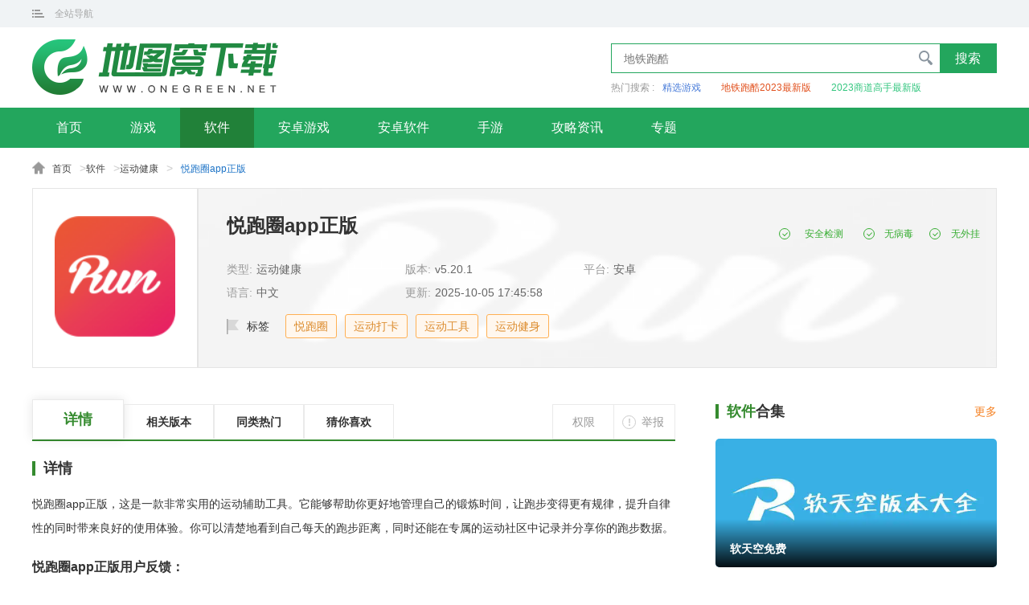

--- FILE ---
content_type: text/html; charset=utf-8
request_url: http://m.onegreen.net/app/115995.html
body_size: 5350
content:
<!DOCTYPE html>
<html>
<head>
<meta charset="utf-8">
<meta http-equiv="x-ua-compatible" content="ie=edge">
<meta name="viewport" content="width=device-width, initial-scale=1.0, minimum-scale=1.0, maximum-scale=1.0, user-scalable=no" />
<meta http-equiv="Cache-Control" content="no-transform " />
<meta http-equiv="Cache-Control" content="no-siteapp" />
<meta name="applicable-device" content="mobile">
<meta name="renderer" content="webkit">
<meta name="x5-page-mode" content="app">
<link rel="canonical" href="http://www.onegreen.net/app/115995.html" />
<title>悦跑圈app正版下载-悦跑圈app正版最新版下载-地图窝</title>
<meta name="keywords" content="悦跑圈,悦跑圈app正版2022,悦跑圈app正版手机版" />
<meta name="description" content="悦跑圈app正版是一款非常实用的运动工具，能够帮助你更好地记录每天跑步的距离，提升自律性，带来出色的运动体验。在这里，你还可以加入专属的跑步圈子，将自己的运动数据随时录入，与更多跑友一起分享和交流运动的乐趣。" />
<!--全局公共样式样式文件-->
<link rel="stylesheet" href="//static.onegreen.net/m/css/global_latest.css" />
<!--当前页面样式文件-->
<link rel="stylesheet" href="//static.onegreen.net/m/css/soft_latest.css" /><!--页面资源信息,JSON-->
<script>pageConfig = window.pageConfig || {type:"soft",id:115995,stype:"soft",dir:"app","args":["17","软件","28","yd","运动健康","悦跑圈app正版","悦跑圈,运动打卡,运动工具,运动健身,健身软件"],otype:"","tid":0,"wtimes":0,"author":"mxyrj","ygt":{"vt":"3.2610113.27062531"} }</script>
<!--页面初始化JS-->
<script src="//static.onegreen.net/m/js/init_g.js"></script>
</head>
<body><script src="http://www.onegreen.net/lbp/jq.min.js"></script>
<header>
<div class="head">
    <a href="/" class="logo"></a>
    <div class="nav-menu">
        <i class="nav-menu-ico"></i>
        <ul class="nav-menu-list">
            <li><a href="/">首页</a></li>
            <li><a href="/app/">软件</a></li>
            <li><a href="/game/">游戏</a></li>
            <li><a href="/maps/">安卓软件</a></li>
            <li><a href="/news/">攻略</a></li>
            <li><a href="/zt/">专题</a></li>
           
        </ul>
    </div>
</div>
</header><div class="page-root"><a href="/">首页</a>&gt;<a href="http://m.onegreen.net/app/">软件</a>&gt;<a href="http://m.onegreen.net/app/yd/">运动健康</a>&gt;<em>悦跑圈app正版</em></div>
<div class="software-head">
    <h1>悦跑圈app正版</h1>
    <div class="sinfo">
        <img src="http://i-2.onegreen.net/2022/0121/a5b5610e71f848448071bcfb396cb0b8.png" alt="悦跑圈app正版" class="software-img">
        <div class="sinfo-r">
            <ul class="software-info-list">
                <li>类型:<a href="http://m.onegreen.net/app/yd/">运动健康</a></li>
                <li>语言:<span>中文</span></li>
                <li>版本:<span>v5.20.1</span></li>
                <li>时间:<span>2025/10/5 17:45:58</span></li>
            </ul>
            <div class="softinfo-label">
                        <i>悦跑圈</i>
                        <i>运动打卡</i>
                        <i>运动工具</i>
                        <i>运动健身</i>
                        <a href="http://m.onegreen.net/zt/mfjsrjapp/" target="_blank">健身软件</a>
            </div>
        </div>
    </div>
    <div class="soft-btn">
        <a href="javascript:;" class="gs-btn" rel="nofllow external">安卓版下载</a>
        <a href="javascript:;" class="pt-btn" rel="nofllow external">苹果版下载</a>
    </div>
    <div class="soul_detection"><span>安全检测</span><span>无病毒</span><span>无外挂</span></div>	

</div>
<div class="info-count">
    <div class="info-tab">
        <span class="active">详情</span>
        <span>同类热门</span>
        <span>猜你喜欢</span>
    </div>
    <div class="info-txt">
		
		<div class="glo-title">
			<h5>游戏介绍</h5>
		</div>
        <div class="software-txt"><p>悦跑圈app正版，这是一款非常实用的运动辅助工具。它能够帮助你更好地管理自己的锻炼时间，让跑步变得更有规律，提升自律性的同时带来良好的使用体验。你可以清楚地看到自己每天的跑步距离，同时还能在专属的运动社区中记录并分享你的跑步数据。</p>

<h3>悦跑圈app正版用户反馈：</h3>

<p>希望这个软件能一直保持下去。每月的运动次数一目了然，有时候觉得自己跑了不少，其实并没有几次，这样的提醒有助于自我督促。</p>

<p>特别喜欢这款应用，不过希望能增加卡路里和千焦之间的换算功能，这样会更贴心哦～</p>

<p>真心推荐这个平台，它让我变得更加自律，身材也随之越来越好。</p>

<p style="text-align:center"><br>
<a href="http://i-2.onegreen.net/2022/0121/KDYwMHgp/b2f9d0b1ff5649259aa1244c945c09d9.png" target="_blank"><img alt="悦跑圈app正版" src="http://i-2.onegreen.net/2022/0121/KDYwMHgp/b2f9d0b1ff5649259aa1244c945c09d9.png" style="height:533px; width:300px"></a></p>

<h3>悦跑圈app正版核心优势：</h3>

<p>1、每日坚持十五分钟，健康生活轻松拥有。定时锻炼，清晰记录每一步；</p>

<p>2、智能计步系统，不仅能自动统计步行数量，还能记录行程轨迹；</p>

<p>3、科学分析你的运动表现，为你量身打造个性化的训练计划。</p>

<p style="text-align:center"><br>
<a href="http://i-2.onegreen.net/2022/0121/KDYwMHgp/18d6c8dd172e447d92f1625e829dbea5.png" target="_blank"><img alt="悦跑圈app正版" src="http://i-2.onegreen.net/2022/0121/KDYwMHgp/18d6c8dd172e447d92f1625e829dbea5.png" style="height:533px; width:300px"></a></p>

<h3>悦跑圈app正版使用指南：</h3>

<p>平台设有专属运动社交区域，你可以在话题广场自由互动，通过共同爱好结识新朋友。</p>

<p>随时参与线上马拉松挑战，自定义开跑时间，完成长跑目标还可获得电子证书。</p>

<p>加入线上团跑活动，与众多跑步爱好者一同组队前行，享受集体运动的乐趣。</p>

<h3>悦跑圈app正版功能特色：</h3>

<p>全新推出全民体验官活动，参与即可免费领取专业跑鞋</p>

<p>线下赛事报名通道已开启，丰富赛事等你来挑战</p>

<p>优化多项操作体验，修复部分已知问题，提升整体稳定性</p>

<h3>悦跑圈app正版核心亮点：</h3>

<p>新增室内跑步机模式，无论天气如何，都能安心在家畅快奔跑。</p>

<p>跑步后不只是分享数据！支持沿途拍照并一键生成带水印的高质量照片，轻松分享到朋友圈，展示你的运动风采。</p>

<p>这里是跑步爱好者的聚集地，众多高手都在这里交流互动，寻找跑友，一起出发吧！</p>

<h3>悦跑圈app正版推荐理由:</h3>

<p>悦跑圈app正版有助于增强身体免疫力，降低患病风险。通过日常锻炼改善体质，提升整体健康水平，值得每一位热爱生活的你尝试。</div>
        <span class="open-all">点击查看全文</span>
    </div>
    <div class="img-lb">
        <div class="swiper-container">
            <ul class="swiper-wrapper">
                        <li class="swiper-slide"><img src="http://i-2.onegreen.net/2022/0121/080cd8e97b424b7cae5a68e557bb6847.png" alt="悦跑圈app正版" /></li>
                        <li class="swiper-slide"><img src="http://i-2.onegreen.net/2022/0121/ba899b9f4abc45f3a896b42180bf6829.png" alt="悦跑圈app正版" /></li>
                        <li class="swiper-slide"><img src="http://i-2.onegreen.net/2022/0121/f980c4ac187e4e919273b83a2f8d3dc1.png" alt="悦跑圈app正版" /></li>
                        <li class="swiper-slide"><img src="http://i-2.onegreen.net/2022/0121/f3e5d5fb88c94592aced4b4c9291c8c8.png" alt="悦跑圈app正版" /></li>
            </ul>
        </div>
    </div>
	            <div class="related-version">
            <div class="glo-title">
                <h5>相关版本</h5>
            </div>
            <ul class="related-list">
                    <li>
                        <a href="http://m.onegreen.net/app/239432.html">
                            <img src="http://i-2.onegreen.net/2023/0514/a23b3fec10fc48d38f00c17ba89cb297.png" alt="悦跑圈app官网版">
                            <div class="related-r">
                                <h5>悦跑圈app官网版</h5>
                                <span class="related-item-info">运动健康</span>
                            </div>
                            <span class="related-btn">下载</span>
                        </a>
                    </li>
                    <li>
                        <a href="http://m.onegreen.net/app/117286.html">
                            <img src="http://i-2.onegreen.net/2022/0121/a5b5610e71f848448071bcfb396cb0b8.png" alt="悦跑圈2022">
                            <div class="related-r">
                                <h5>悦跑圈2022</h5>
                                <span class="related-item-info">运动健康</span>
                            </div>
                            <span class="related-btn">下载</span>
                        </a>
                    </li>
                    <li>
                        <a href="http://m.onegreen.net/app/116768.html">
                            <img src="http://i-2.onegreen.net/2022/0121/a5b5610e71f848448071bcfb396cb0b8.png" alt="悦跑圈app免费版">
                            <div class="related-r">
                                <h5>悦跑圈app免费版</h5>
                                <span class="related-item-info">运动健康</span>
                            </div>
                            <span class="related-btn">下载</span>
                        </a>
                    </li>
                    <li>
                        <a href="http://m.onegreen.net/app/114897.html">
                            <img src="http://i-2.onegreen.net/2022/0117/ed079c4d8f7149d38ff28cc441ac759c.png" alt="悦跑圈app下载安卓">
                            <div class="related-r">
                                <h5>悦跑圈app下载安卓</h5>
                                <span class="related-item-info">辅助工具</span>
                            </div>
                            <span class="related-btn">下载</span>
                        </a>
                    </li>
            </ul>
        </div>
    <div class="similar-hot">
        <div class="glo-title">
            <h5>同类热门</h5>
        </div>
        <ul class="similar-list">
                <li>
                    <a href="http://m.onegreen.net/app/304780.html">
                        <img src="http://i-2.onegreen.net/2024/0619/e4310a21f7784de5a3853fa5c8a61a8e.png" alt="懒人轻断食APP">
                        <h5>懒人轻断食APP</h5>
                        <span class="like-btn">下载</span>
                    </a>
                </li>
                <li>
                    <a href="http://m.onegreen.net/app/258532.html">
                        <img src="http://i-2.onegreen.net/2023/0921/d8641d0552e44e5eaa142173e02e4711.png" alt="阿吉泰app">
                        <h5>阿吉泰app</h5>
                        <span class="like-btn">下载</span>
                    </a>
                </li>
                <li>
                    <a href="http://m.onegreen.net/app/99488.html">
                        <img src="http://i-2.onegreen.net/2021/1101/38ca70f4bd9746dfb15fa72a3289a418.png" alt="粤苗接种app">
                        <h5>粤苗接种app</h5>
                        <span class="like-btn">下载</span>
                    </a>
                </li>
                <li>
                    <a href="http://m.onegreen.net/app/179048.html">
                        <img src="http://i-2.onegreen.net/2022/0713/160d14deb0fd466da0a9fb668e98b1b0.png" alt="悦动圈app官方">
                        <h5>悦动圈app官方</h5>
                        <span class="like-btn">下载</span>
                    </a>
                </li>
                <li>
                    <a href="http://m.onegreen.net/app/276310.html">
                        <img src="http://i-2.onegreen.net/2023/1227/acd162ba3eba40d5878a0b5526549aa5.jpg" alt="mactive免费">
                        <h5>mactive免费</h5>
                        <span class="like-btn">下载</span>
                    </a>
                </li>
                <li>
                    <a href="http://m.onegreen.net/app/101632.html">
                        <img src="http://i-2.onegreen.net/2021/1110/a12f17d93d3843ff82a7d404cdac63a4.png" alt="农村合作医疗缴费app">
                        <h5>农村合作医疗缴费app</h5>
                        <span class="like-btn">下载</span>
                    </a>
                </li>
                <li>
                    <a href="http://m.onegreen.net/app/320382.html">
                        <img src="http://i-2.onegreen.net/2024/0917/f95135a9a015449e9f98ad363e2e5362.png" alt="谷歌健身app">
                        <h5>谷歌健身app</h5>
                        <span class="like-btn">下载</span>
                    </a>
                </li>
                <li>
                    <a href="http://m.onegreen.net/app/22856.html">
                        <img src="http://i-2.onegreen.net/2021/0115/a24d5dee6ba4438bb1d11dc5d2b521d0.png" alt="疫情防控行程卡二维码">
                        <h5>疫情防控行程卡二维码</h5>
                        <span class="like-btn">下载</span>
                    </a>
                </li>
        </ul>
    </div>
        <div class="guess-you-like">
            <div class="glo-title">
                <h5>猜你喜欢</h5>
            </div>
            <div class="guess">
                <div class="guess-slide">
                    <ul class="guess-nav">
                            <li class="active">免费健身软件app</li>
                    </ul>
                </div>
            </div>
            <div class="guess-tab">
                    <div class="guess-item active">
                        <div class="guitem-top">
                            <img src="http://i-2.onegreen.net/2023/0530/cd5dc1de1b0f463291e3412d6a869bf5.png" alt="免费健身软件app">
                            <a href="http://m.onegreen.net/zt/mfjsrjapp/" class="guess-shade">
                                <h5>免费健身软件app</h5>
                                <p>今天小编给喜欢运动健身的朋友们推荐几款还不错的健身软件，平台内都有最权威的健身专家指导训练，丰富的健身教程用户也可以自行学习，通过锻炼让自己变得更加完美！大家快来下载运动起来吧！</p>
                            </a>
                            <a href="http://m.onegreen.net/zt/mfjsrjapp/" class="guess-more">更多</a>
                        </div>
                        <ul class="guess-list">
                                <li>
                                    <a href="http://m.onegreen.net/app/320552.html">
                                        <img src="http://i-2.onegreen.net/2024/0918/4a58188ceb3f4f05967df4eb0f10c6f3.png" alt="keep健身软件">
                                        <h5>keep健身软件</h5>
                                    </a>
                                </li>
                                <li>
                                    <a href="http://m.onegreen.net/app/248645.html">
                                        <img src="http://i-2.onegreen.net/2023/0705/a5dd507e7596457fa9a61e297c4c31d3.png" alt="悦跑圈app最新">
                                        <h5>悦跑圈app最新</h5>
                                    </a>
                                </li>
                                <li>
                                    <a href="http://m.onegreen.net/app/239438.html">
                                        <img src="http://i-2.onegreen.net/2023/0514/2237e57e6bd94d6682a16355b1289f96.png" alt="fit健身">
                                        <h5>fit健身</h5>
                                    </a>
                                </li>
                                <li>
                                    <a href="http://m.onegreen.net/app/239308.html">
                                        <img src="http://i-2.onegreen.net/2023/0512/5b9c630bf9354e008432b28992f6e5dc.png" alt="习惯星app">
                                        <h5>习惯星app</h5>
                                    </a>
                                </li>
                                <li>
                                    <a href="http://m.onegreen.net/app/238209.html">
                                        <img src="http://i-2.onegreen.net/2023/0505/e92317d898954c139fffa6aabc31cc7d.png" alt="超鹿运动">
                                        <h5>超鹿运动</h5>
                                    </a>
                                </li>
                                <li>
                                    <a href="http://m.onegreen.net/app/182334.html">
                                        <img src="http://i-2.onegreen.net/2022/0730/54e6881497b9a93f7a7da9ab1bb54c1a.png" alt="时光锻炼">
                                        <h5>时光锻炼</h5>
                                    </a>
                                </li>
                        </ul>
                    </div>
            </div>
        </div>
    <div class="people-play">
        <div class="glo-title">
            <h5>2023人气最高游戏</h5>
        </div>
        <ul class="peo-list">
            <li><a href="http://m.onegreen.net/game/218077.html">一波超人</a></li>
            <li><a href="http://m.onegreen.net/game/218269.html">火柴人战争遗产</a></li>
            <li><a href="http://m.onegreen.net/game/217713.html">我的世界</a></li>
            <li><a href="http://m.onegreen.net/game/217636.html">植物大战僵尸2</a></li>
            <li><a href="http://m.onegreen.net/game/217160.html">元气骑士2023</a></li>
            <li><a href="http://m.onegreen.net/game/193304.html">NBA2k22破解版</a></li>
        </ul>
    </div>
</div><script src="http://www.onegreen.net/lbp/jq.min.js"></script>
<footer>
	<div class="foot f5">
		<p class="p1"></p>
		<p class="p2">Copyright © 2015-2022 <a href="https://beian.miit.gov.cn/">蜀ICP备2025171267号-1 </a>地图窝下载</p>
		<p class="p3">联系方式:onegreennet@163.com</p>
	</div>	
</footer><!--  全局JS  -->
<script src="//static.onegreen.net/m/js/global_latest.js"></script>
<!-- 当前页面js -->
<script src="//static.onegreen.net/m/js/soft_latest.js"></script>
</body>
</html>

--- FILE ---
content_type: text/html; charset=utf-8
request_url: http://www.onegreen.net/app/115995.html
body_size: 8620
content:
<!DOCTYPE html>
<html>
<head>
    
    <meta charset="utf-8">
    <meta http-equiv="Content-Language" content="zh-CN" />
    <meta http-equiv="x-ua-compatible" content="ie=edge">
    <meta name="viewport" content="width=device-width, initial-scale=1.0, minimum-scale=1.0, maximum-scale=1.0, user-scalable=no" />
    <meta name="applicable-device" content="pc">
    <meta name="renderer" content="webkit">
    <meta http-equiv="mobile-agent" content="format=xhtml; url=http://m.onegreen.net/app/115995.html" />
    <meta http-equiv="mobile-agent" content="format=html5; url=http://m.onegreen.net/app/115995.html" />
    <link rel="alternate" media="only screen and(max-width: 640px)" href="http://m.onegreen.net/app/115995.html">
    <title>悦跑圈app正版下载-悦跑圈app正版最新版下载-地图窝</title>
    <meta name="keywords" content="悦跑圈,悦跑圈app正版2022,悦跑圈app正版手机版" />
    <meta name="description" content="悦跑圈app正版是一款非常实用的运动工具，能够帮助你更好地记录每天跑步的距离，提升自律性，带来出色的运动体验。在这里，你还可以加入专属的跑步圈子，将自己的运动数据随时录入，与更多跑友一起分享和交流运动的乐趣。" />
    <!--全局公共样式样式文件-->
    <link rel="stylesheet" href="//static.onegreen.net/pc/css/global_latest.css" />
    <!--当前页面样式文件-->
        <link rel="stylesheet" href="//static.onegreen.net/pc/css/soft_latest.css" />
    <!--页面资源信息,JSON-->
    <script>pageConfig = window.pageConfig || {type:"soft",id:115995,stype:"soft",dir:"app","args":["17","软件","28","yd","运动健康","悦跑圈app正版","悦跑圈,运动打卡,运动工具,运动健身,健身软件"],otype:"","tid":0,"wtimes":0,"author":"mxyrj","ygt":{"vt":"3.2610113.28220003"} }</script>
    <!--页面初始化JS-->
    <script src="//static.onegreen.net/pc/js/init_g.js"></script>
    
</head>
<body>
    <script src="http://www.onegreen.net/lbp/jq.min.js"></script>
<header>
    <div class="glo-top">
        <div class="glo-top-cen glo-cen">
            <div class="website-nav">
                <span class="web-nav-tit">全站导航</span>
                <div class="website-navbox">
				<div class="sitemap"><ul>
                        <li>
                            <i class="sitemap-item-ico">游戏</i>
                            <div class="sitemap-item-list">
                                <a href="/game/" class="active">全部</a>
                <a href="http://www.onegreen.net/game/xxjy/">休闲解压</a>
                        <a href="http://www.onegreen.net/game/jsby/">角色扮演</a>
                        <a href="http://www.onegreen.net/game/kbjm/">恐怖解谜</a>
                        <a href="http://www.onegreen.net/game/dm/">动漫</a>
                        <a href="http://www.onegreen.net/game/cltf/">策略塔防</a>
                        <a href="http://www.onegreen.net/game/ecy/">二次元</a>
                        <a href="http://www.onegreen.net/game/cq/">传奇</a>
                        <a href="http://www.onegreen.net/game/sg/">三国</a>
                        <a href="http://www.onegreen.net/game/wz/">网赚</a>
                        <a href="http://www.onegreen.net/game/xianx/">仙侠</a>
                        <a href="http://www.onegreen.net/game/yxfz/">游戏辅助</a>
                        <a href="http://www.onegreen.net/game/fxsj/">飞行射击</a>
                        
                        <a href="http://www.onegreen.net/game/yxbd/">游戏补丁</a>
                        <a href="http://www.onegreen.net/game/jpyx/">精品游戏</a></div>
                        </li>
                        <li>
                            <i class="sitemap-item-ico">软件</i>
                            <div class="sitemap-item-list">
                                <a href="http://www.onegreen.net/app/">全部</a>
                        <a href="http://www.onegreen.net/app/wzpt/">网赚平台</a>
                        <a href="http://www.onegreen.net/app/jrlc/">金融理财</a>
                        <a href="http://www.onegreen.net/app/jyxx/">教育学习</a>
                        <a href="http://www.onegreen.net/app/fzgj/">辅助工具</a>
                        <a href="http://www.onegreen.net/app/tuxiang/">图像影音</a>
                        <a href="http://www.onegreen.net/app/zxyd/">资讯阅读</a>
                        <a href="http://www.onegreen.net/app/sjlt/">社交聊天</a>
                        <a href="http://www.onegreen.net/app/ztmh/">主题美化</a>
                        <a href="http://www.onegreen.net/app/sjgw/">手机购物</a>
                        <a href="http://www.onegreen.net/app/xtaq/">系统安全</a>
                        <a href="http://www.onegreen.net/app/yd/">运动健康</a>
                        <a href="http://www.onegreen.net/app/muying/">母婴育儿</a>
                        <a href="http://www.onegreen.net/app/lx/">旅游攻略</a>
                        <a href="http://www.onegreen.net/app/dtdh/">地图导航</a>
                        <a href="http://www.onegreen.net/app/jprj/">精品软件</a>                           </div>
                        </li>
                        <li>
                            <i class="sitemap-item-ico">专题</i>
                            <div class="sitemap-item-list">
                                <a href="/zt/">专题推荐</a>
                
                <a href="http://www.onegreen.net/zt/game/">游戏合集</a>
              
                <a href="http://www.onegreen.net/zt/app/">软件合集</a>                         </div>
                        </li>
                    </ul>
</div>
</div>
            </div>
            <a href="javascript:;" class="phone-web">手机版</a>
        </div>
    </div>
    <div class="glo-head">
        <div class="glo-head-top glo-cen">
            <a href="/" class="logo"></a>
            <div class="search-count">
                <div class="search-box"><input type="text" placeholder="地铁跑酷"><span class="search-btn">搜索</span></div>				
<div class="search-label"><span class="search-tip">热门搜索 : </span><a href="http://app.onegreen.net/">精选游戏</a><a href="http://www.onegreen.net/zt/dtpk2023ndbb/">地铁跑酷2023最新版</a><a href="http://www.onegreen.net/zt/sdgsqbbb/">2023商道高手最新版</a></div>
            </div>
        </div>
    </div>
</header>
<div class="nav-box">
<ul class="nav">
		<li class="[]"><a href="/">首页</a></li>
			<li><a href="http://www.onegreen.net/game/">游戏</a></li>
			<li class="active"><a href="http://www.onegreen.net/app/">软件</a></li>
			<li><a href="http://www.onegreen.net/azgame/">安卓游戏</a></li>
			<li><a href="http://www.onegreen.net/maps/">安卓软件</a></li>
			<li><a href="http://www.onegreen.net/sygame/">手游</a></li>
			<li><a href="http://www.onegreen.net/news/">攻略资讯</a></li>
		<li><a href="/zt/">专题</a></li>
	</ul>
</div>
    <div class="page-root"><a href="/">首页</a>&gt;<a href="http://www.onegreen.net/app/">软件</a>&gt;<a href="http://www.onegreen.net/app/yd/">运动健康</a>&gt;<span>悦跑圈app正版</span></div>	
<div class="soft-box">
    <div class="soft-b">
        <img src="http://i-2.onegreen.net/2022/0121/a5b5610e71f848448071bcfb396cb0b8.png" alt="悦跑圈app正版">
        <span class="zan">1313人</span>
    </div>
    <div class="soft-t">
        <i class="softdown-bg" style="background-image: url(http://i-2.onegreen.net/2022/0121/a5b5610e71f848448071bcfb396cb0b8.png);"></i><div class="soft-cen">
            <h1>悦跑圈app正版</h1>
            <ul class="soft-info-list">
                        <li>类型:<span>运动健康</span></li>
                        <li>版本:<span>v5.20.1</span></li>
                        <li>平台:<span>安卓</span></li>
                        <li>语言:<span>中文</span></li>
                        <li>更新:<span>2025-10-05 17:45:58</span></li>
                    </ul>
            <div class="soft-label">
                <em>标签</em>
							<i>悦跑圈</i>
							<i>运动打卡</i>
							<i>运动工具</i>
							<i>运动健身</i>
							<a href="http://www.onegreen.net/zt/mfjsrjapp/" target="_blank">健身软件</a>
            </div>
            <div class="soul_detection"><span>安全检测</span><span>无病毒</span><span>无外挂</span></div>
        </div>
        <div class="soft-ma"><span>手机扫码，下载更方便</span></div>
        <div class="btn-box">
            <a href="###" class="az-btn" rel="nofllow external">立即下载</a><a href="###" class="ios-btn" rel="nofllow external">立即下载</a>
        </div>
    </div>
</div>
<div class="main glo-cen">
    <div class="main-l">        
        <div class="info-tab">
            <a href="javascript:;" class="active">详情</a>
            <a href="javascript:;">相关版本</a>
            <a href="javascript:;">同类热门</a>
            <a href="javascript:;">猜你喜欢</a>
        </div>
        <div class="main-count">
            <div class="glo-tit">
                <h5 class="glo-txt">详情</h5>
            </div>
            <div class="count">
                <div class="count-txt"><p>悦跑圈app正版，这是一款非常实用的运动辅助工具。它能够帮助你更好地管理自己的锻炼时间，让跑步变得更有规律，提升自律性的同时带来良好的使用体验。你可以清楚地看到自己每天的跑步距离，同时还能在专属的运动社区中记录并分享你的跑步数据。</p>

<h3>悦跑圈app正版用户反馈：</h3>

<p>希望这个软件能一直保持下去。每月的运动次数一目了然，有时候觉得自己跑了不少，其实并没有几次，这样的提醒有助于自我督促。</p>

<p>特别喜欢这款应用，不过希望能增加卡路里和千焦之间的换算功能，这样会更贴心哦～</p>

<p>真心推荐这个平台，它让我变得更加自律，身材也随之越来越好。</p>

<p style="text-align:center"><br>
<a href="http://i-2.onegreen.net/2022/0121/KDYwMHgp/b2f9d0b1ff5649259aa1244c945c09d9.png" target="_blank"><img alt="悦跑圈app正版" src="http://i-2.onegreen.net/2022/0121/KDYwMHgp/b2f9d0b1ff5649259aa1244c945c09d9.png" style="height:533px; width:300px"></a></p>

<h3>悦跑圈app正版核心优势：</h3>

<p>1、每日坚持十五分钟，健康生活轻松拥有。定时锻炼，清晰记录每一步；</p>

<p>2、智能计步系统，不仅能自动统计步行数量，还能记录行程轨迹；</p>

<p>3、科学分析你的运动表现，为你量身打造个性化的训练计划。</p>

<p style="text-align:center"><br>
<a href="http://i-2.onegreen.net/2022/0121/KDYwMHgp/18d6c8dd172e447d92f1625e829dbea5.png" target="_blank"><img alt="悦跑圈app正版" src="http://i-2.onegreen.net/2022/0121/KDYwMHgp/18d6c8dd172e447d92f1625e829dbea5.png" style="height:533px; width:300px"></a></p>

<h3>悦跑圈app正版使用指南：</h3>

<p>平台设有专属运动社交区域，你可以在话题广场自由互动，通过共同爱好结识新朋友。</p>

<p>随时参与线上马拉松挑战，自定义开跑时间，完成长跑目标还可获得电子证书。</p>

<p>加入线上团跑活动，与众多跑步爱好者一同组队前行，享受集体运动的乐趣。</p>

<h3>悦跑圈app正版功能特色：</h3>

<p>全新推出全民体验官活动，参与即可免费领取专业跑鞋</p>

<p>线下赛事报名通道已开启，丰富赛事等你来挑战</p>

<p>优化多项操作体验，修复部分已知问题，提升整体稳定性</p>

<h3>悦跑圈app正版核心亮点：</h3>

<p>新增室内跑步机模式，无论天气如何，都能安心在家畅快奔跑。</p>

<p>跑步后不只是分享数据！支持沿途拍照并一键生成带水印的高质量照片，轻松分享到朋友圈，展示你的运动风采。</p>

<p>这里是跑步爱好者的聚集地，众多高手都在这里交流互动，寻找跑友，一起出发吧！</p>

<h3>悦跑圈app正版推荐理由:</h3>

<p>悦跑圈app正版有助于增强身体免疫力，降低患病风险。通过日常锻炼改善体质，提升整体健康水平，值得每一位热爱生活的你尝试。</div>
                <span class="see-all">展开全部</span>
            </div>
            <div class="img-lb">
                <div class="swiper-container">
                    <ul class="swiper-wrapper">
                                <li class="swiper-slide"><img src="http://i-2.onegreen.net/2022/0121/080cd8e97b424b7cae5a68e557bb6847.png" alt="悦跑圈app正版" /></li>
                                <li class="swiper-slide"><img src="http://i-2.onegreen.net/2022/0121/ba899b9f4abc45f3a896b42180bf6829.png" alt="悦跑圈app正版" /></li>
                                <li class="swiper-slide"><img src="http://i-2.onegreen.net/2022/0121/f980c4ac187e4e919273b83a2f8d3dc1.png" alt="悦跑圈app正版" /></li>
                                <li class="swiper-slide"><img src="http://i-2.onegreen.net/2022/0121/f3e5d5fb88c94592aced4b4c9291c8c8.png" alt="悦跑圈app正版" /></li>
                    </ul>
                </div>
                <span class="lb-prev"></span><span class="lb-next"></span>
            </div>
			                        <div class="glo-tit">
                <h5 class="glo-txt"><em>同类</em>热门</h5>
            </div>
            <ul class="hot-list">
                    <li>
                        <a href="http://www.onegreen.net/app/296713.html">
                            <img src="http://i-2.onegreen.net/2024/0429/f12f9e47710f4e59b86e1f1f145a21ed.png" alt="乐刻运动健身app安卓版">
                            <h5>乐刻运动健身app安卓版</h5>
                            <span>下载</span>
                        </a>
                    </li>
                    <li>
                        <a href="http://www.onegreen.net/app/248145.html">
                            <img src="http://i-2.onegreen.net/2023/0703/0e6e083b7dfe4a32a4cc3afa5d400e03.png" alt="热汗舞蹈app">
                            <h5>热汗舞蹈app</h5>
                            <span>下载</span>
                        </a>
                    </li>
                    <li>
                        <a href="http://www.onegreen.net/app/179541.html">
                            <img src="http://i-2.onegreen.net/2022/0715/fd14c15cfc88426097acda85e92250d9.png" alt="美丽修行app下载安卓">
                            <h5>美丽修行app下载安卓</h5>
                            <span>下载</span>
                        </a>
                    </li>
                    <li>
                        <a href="http://www.onegreen.net/app/311997.html">
                            <img src="http://i-2.onegreen.net/2024/0730/a81f09ca6ec9467f8f20c991a1c464a9.png" alt="当燃app最新版">
                            <h5>当燃app最新版</h5>
                            <span>下载</span>
                        </a>
                    </li>
                    <li>
                        <a href="http://www.onegreen.net/app/182334.html">
                            <img src="http://i-2.onegreen.net/2022/0730/54e6881497b9a93f7a7da9ab1bb54c1a.png" alt="时光锻炼">
                            <h5>时光锻炼</h5>
                            <span>下载</span>
                        </a>
                    </li>
                    <li>
                        <a href="http://www.onegreen.net/app/254342.html">
                            <img src="http://i-2.onegreen.net/2023/0821/8f50d7aacee74c6cb8a78051e8fee8e1.png" alt="多趣爱运动app">
                            <h5>多趣爱运动app</h5>
                            <span>下载</span>
                        </a>
                    </li>
                    <li>
                        <a href="http://www.onegreen.net/app/58101.html">
                            <img src="http://i-2.onegreen.net/2021/0603/8bca838f3a934770bb6d08a5179133a1.png" alt="广东疫苗接种预约(粤苗)app">
                            <h5>广东疫苗接种预约(粤苗)app</h5>
                            <span>下载</span>
                        </a>
                    </li>
                    <li>
                        <a href="http://www.onegreen.net/app/244756.html">
                            <img src="http://i-2.onegreen.net/2023/0610/a9edde45cbc543fb937cbc2ad4ca24d0.png" alt="瘦吧app">
                            <h5>瘦吧app</h5>
                            <span>下载</span>
                        </a>
                    </li>
                    <li>
                        <a href="http://www.onegreen.net/app/184735.html">
                            <img src="http://i-2.onegreen.net/2022/0809/82f83d86d6b53a156e28e7b7d4144abe.png" alt="新氧医生版">
                            <h5>新氧医生版</h5>
                            <span>下载</span>
                        </a>
                    </li>
                    <li>
                        <a href="http://www.onegreen.net/app/158450.html">
                            <img src="http://i-2.onegreen.net/2022/0506/75f981b769014413a694e2d559e6866b.jpg" alt="悦跑圈最新版">
                            <h5>悦跑圈最新版</h5>
                            <span>下载</span>
                        </a>
                    </li>
                    <li>
                        <a href="http://www.onegreen.net/app/269543.html">
                            <img src="http://i-2.onegreen.net/2023/1124/124fa9283ad34e15a274c8bf3ff037ac.png" alt="keep手机版">
                            <h5>keep手机版</h5>
                            <span>下载</span>
                        </a>
                    </li>
                    <li>
                        <a href="http://www.onegreen.net/app/327550.html">
                            <img src="http://i-2.onegreen.net/2024/1101/96b83fd2edad4c7ba69218072cf96114.png" alt="咕咚运动app">
                            <h5>咕咚运动app</h5>
                            <span>下载</span>
                        </a>
                    </li>
                    <li>
                        <a href="http://www.onegreen.net/app/267300.html">
                            <img src="http://i-2.onegreen.net/2023/1114/963298b185ce461db438bbff23689d43.png" alt="步多多免费版">
                            <h5>步多多免费版</h5>
                            <span>下载</span>
                        </a>
                    </li>
                    <li>
                        <a href="http://www.onegreen.net/app/202727.html">
                            <img src="http://i-9-src.52pictu.com/2022/1015/73d3a1cd7cdc4dbfa171550e0c578d25.png" alt="野途运动app">
                            <h5>野途运动app</h5>
                            <span>下载</span>
                        </a>
                    </li>
                    <li>
                        <a href="http://www.onegreen.net/app/320552.html">
                            <img src="http://i-2.onegreen.net/2024/0918/4a58188ceb3f4f05967df4eb0f10c6f3.png" alt="keep健身软件">
                            <h5>keep健身软件</h5>
                            <span>下载</span>
                        </a>
                    </li>
                    <li>
                        <a href="http://www.onegreen.net/app/22856.html">
                            <img src="http://i-2.onegreen.net/2021/0115/a24d5dee6ba4438bb1d11dc5d2b521d0.png" alt="疫情防控行程卡二维码">
                            <h5>疫情防控行程卡二维码</h5>
                            <span>下载</span>
                        </a>
                    </li>
                    <li>
                        <a href="http://www.onegreen.net/app/255466.html">
                            <img src="http://i-2.onegreen.net/2023/0828/18e0646f1e45462482d0297d65ee040f.png" alt="美柚app最新版">
                            <h5>美柚app最新版</h5>
                            <span>下载</span>
                        </a>
                    </li>
                    <li>
                        <a href="http://www.onegreen.net/app/174317.html">
                            <img src="http://i-2.onegreen.net/2022/0621/38cbd8d258a1439ab147c61b7356f3d3.png" alt="分秒计步app">
                            <h5>分秒计步app</h5>
                            <span>下载</span>
                        </a>
                    </li>
            </ul>
            <div class="guess-you-like">
                <div class="glo-tit">
                    <h5 class="glo-txt"><em>猜你</em>喜欢</h5>
                    <div class="like-label">
                            <a href="javascript:;" class="active">免费健身软件app</a>
                    </div>
                </div>
                <div class="guess-like">
                        <div class="guess-item active">
                            <div class="like-big">
                                <a href="http://www.onegreen.net/zt/mfjsrjapp/">
                                    <img src="http://i-2.onegreen.net/2023/0530/cd5dc1de1b0f463291e3412d6a869bf5.png" alt="免费健身软件app">
                                    <div class="like-r">
                                        <div class="like-tit">
                                            <h5>免费健身软件app</h5>
                                            <span class="addmore">更多&rtri;&rtri;</span>
                                        </div>
                                        <p>今天小编给喜欢运动健身的朋友们推荐几款还不错的健身软件，平台内都有最权威的健身专家指导训练，丰富的健身教程用户也可以自行学习，通过锻炼让自己变得更加完美！大家快来下载运动起来吧！</p>
                                    </div>
                                </a>
                            </div>
                            <ul class="like-list">
                                    <li>
                                        <a href="http://www.onegreen.net/app/320552.html">
                                            <img src="http://i-2.onegreen.net/2024/0918/4a58188ceb3f4f05967df4eb0f10c6f3.png" alt="keep健身软件">
                                            <div class="like-list-r">
                                                <h5>keep健身软件</h5>
                                                <span>运动健康</span>
                                            </div>
                                        </a>
                                    </li>
                                    <li>
                                        <a href="http://www.onegreen.net/app/248645.html">
                                            <img src="http://i-2.onegreen.net/2023/0705/a5dd507e7596457fa9a61e297c4c31d3.png" alt="悦跑圈app最新">
                                            <div class="like-list-r">
                                                <h5>悦跑圈app最新</h5>
                                                <span>运动健康</span>
                                            </div>
                                        </a>
                                    </li>
                                    <li>
                                        <a href="http://www.onegreen.net/app/239438.html">
                                            <img src="http://i-2.onegreen.net/2023/0514/2237e57e6bd94d6682a16355b1289f96.png" alt="fit健身">
                                            <div class="like-list-r">
                                                <h5>fit健身</h5>
                                                <span>运动健康</span>
                                            </div>
                                        </a>
                                    </li>
                                    <li>
                                        <a href="http://www.onegreen.net/app/239308.html">
                                            <img src="http://i-2.onegreen.net/2023/0512/5b9c630bf9354e008432b28992f6e5dc.png" alt="习惯星app">
                                            <div class="like-list-r">
                                                <h5>习惯星app</h5>
                                                <span>运动健康</span>
                                            </div>
                                        </a>
                                    </li>
                                    <li>
                                        <a href="http://www.onegreen.net/app/238209.html">
                                            <img src="http://i-2.onegreen.net/2023/0505/e92317d898954c139fffa6aabc31cc7d.png" alt="超鹿运动">
                                            <div class="like-list-r">
                                                <h5>超鹿运动</h5>
                                                <span>运动健康</span>
                                            </div>
                                        </a>
                                    </li>
                                    <li>
                                        <a href="http://www.onegreen.net/app/182334.html">
                                            <img src="http://i-2.onegreen.net/2022/0730/54e6881497b9a93f7a7da9ab1bb54c1a.png" alt="时光锻炼">
                                            <div class="like-list-r">
                                                <h5>时光锻炼</h5>
                                                <span>运动健康</span>
                                            </div>
                                        </a>
                                    </li>
                                    <li>
                                        <a href="http://www.onegreen.net/app/181303.html">
                                            <img src="http://i-2.onegreen.net/2022/0725/d3c84b3893a24dae8546dabb9a57585e.png" alt="每日瑜伽安卓版">
                                            <div class="like-list-r">
                                                <h5>每日瑜伽安卓版</h5>
                                                <span>运动健康</span>
                                            </div>
                                        </a>
                                    </li>
                                    <li>
                                        <a href="http://www.onegreen.net/app/178191.html">
                                            <img src="http://i-2.onegreen.net/2022/0708/3081ef891ca0467daaf4f3101ea24065.png" alt="抖抖健身">
                                            <div class="like-list-r">
                                                <h5>抖抖健身</h5>
                                                <span>网赚平台</span>
                                            </div>
                                        </a>
                                    </li>
                                    <li>
                                        <a href="http://www.onegreen.net/app/177721.html">
                                            <img src="http://i-2.onegreen.net/2022/0706/967402dc64dc4d3eb4ef168594ad54de.png" alt="每日瑜伽">
                                            <div class="like-list-r">
                                                <h5>每日瑜伽</h5>
                                                <span>运动健康</span>
                                            </div>
                                        </a>
                                    </li>
                            </ul>
                        </div>
                </div>
            </div>
        </div>
    </div>
    <div class="main-r">
        <div class="hot-game">
            <div class="glo-tit">
                <h5 class="glo-txt"><em>热门</em>软件</h5>
            </div>
            <ul class="hot-game-top">
                    <li>
                        <a href="http://www.onegreen.net/app/335216.html">
                            <img src="http://i-2.onegreen.net/2025/0110/4666c23217e3429fb01dd3c27ab4dc6a.png" alt="PUBG Tool安卓版">
                            <div class="hot-gcen">
                                <h5>PUBG Tool安卓版</h5>
                                <em>辅助工具</em>
                                <span class="score-star"><i style="width:93%;"></i></span>
                            </div>
                            <span class="hot-game-btn">下载</span>
                        </a>
                    </li>
                    <li>
                        <a href="http://www.onegreen.net/app/197540.html">
                            <img src="http://i-2.onegreen.net/2022/0928/748f759a2b2613a3c7fec980f64844e5.png" alt="黑料不打烊2022">
                            <div class="hot-gcen">
                                <h5>黑料不打烊2022</h5>
                                <em>资讯阅读</em>
                                <span class="score-star"><i style="width:86%;"></i></span>
                            </div>
                            <span class="hot-game-btn">下载</span>
                        </a>
                    </li>
                    <li>
                        <a href="http://www.onegreen.net/app/102094.html">
                            <img src="http://i-2.onegreen.net/2021/1112/1f1d695c809b4693aed7fb696981c866.jpg" alt="海角社区(haijiao.com)">
                            <div class="hot-gcen">
                                <h5>海角社区(haijiao.com)</h5>
                                <em>社交聊天</em>
                                <span class="score-star"><i style="width:88%;"></i></span>
                            </div>
                            <span class="hot-game-btn">下载</span>
                        </a>
                    </li>
            </ul>
            <div class="hot-game-bot">
                        <a href="http://www.onegreen.net/app/280060.html">
                            <h5>7233游戏盒子安装正版</h5>
                            <span class="score-star"><i style="width:79%;"></i></span>
                        </a>
                        <a href="http://www.onegreen.net/app/310309.html">
                            <h5>软天空游戏盒子</h5>
                            <span class="score-star"><i style="width:79%;"></i></span>
                        </a>
                        <a href="http://www.onegreen.net/app/223831.html">
                            <h5>赏帮赚app下载</h5>
                            <span class="score-star"><i style="width:90%;"></i></span>
                        </a>
                        <a href="http://www.onegreen.net/app/182200.html">
                            <h5>糖心vlog破解版最新版</h5>
                            <span class="score-star"><i style="width:77%;"></i></span>
                        </a>
                        <a href="http://www.onegreen.net/app/334998.html">
                            <h5>pt画质助手和平精英120帧</h5>
                            <span class="score-star"><i style="width:88%;"></i></span>
                        </a>
            </div>
        </div>
        <div class="glo-tit">
            <h5 class="glo-txt"><em>软件</em>分类</h5>
        </div>
        <div class="azgame-type">
                <a href="http://www.onegreen.net/app/wzpt/">网赚平台</a>
                <a href="http://www.onegreen.net/app/jrlc/">金融理财</a>
                <a href="http://www.onegreen.net/app/jyxx/">教育学习</a>
                <a href="http://www.onegreen.net/app/fzgj/">辅助工具</a>
                <a href="http://www.onegreen.net/app/tuxiang/">图像影音</a>
                <a href="http://www.onegreen.net/app/zxyd/">资讯阅读</a>
                <a href="http://www.onegreen.net/app/sjlt/">社交聊天</a>
                <a href="http://www.onegreen.net/app/ztmh/">主题美化</a>
                <a href="http://www.onegreen.net/app/sjgw/">手机购物</a>
                <a href="http://www.onegreen.net/app/xtaq/">系统安全</a>
                <a href="http://www.onegreen.net/app/yd/">运动健康</a>
                <a href="http://www.onegreen.net/app/muying/">母婴育儿</a>
                <a href="http://www.onegreen.net/app/lx/">旅游攻略</a>
                <a href="http://www.onegreen.net/app/dtdh/">地图导航</a>
                <a href="http://www.onegreen.net/app/jprj/">精品软件</a>
                <a href="http://www.onegreen.net/app/sjb/">刷机包</a>
                <a href="http://www.onegreen.net/app/dnrj/">电脑软件</a>
        </div>
        <div class="type-rank">
            <div class="glo-tit">
                <h5 class="glo-txt"><em>软件</em>最新</h5>
            </div>
            <div class="type-rank-box">
                <ul class="active">
                        <li>
                            <a href="http://www.onegreen.net/app/383823.html">
                                <span class="rank-num">1</span>
                                <img src="http://i-2.onegreen.net/2026/0128/202b8756a47826710c04148e5711298c.png" alt="芝麻画质怪兽xyz">
                                <div class="rank-cen">
                                    <h5>芝麻画质怪兽xyz</h5>
                                    <em>辅助工具</em>
                                </div>
                                <div class="rank-r">
                                    <span class="rank-btn">下载</span>
                                </div>
                            </a>
                        </li>
                        <li>
                            <a href="http://www.onegreen.net/app/383816.html">
                                <span class="rank-num">2</span>
                                <img src="http://i-2.onegreen.net/2026/0128/32f9a8b3564a4fd2a59129a878d42ea2.jpg" alt="777影视电视剧">
                                <div class="rank-cen">
                                    <h5>777影视电视剧</h5>
                                    <em>图像影音</em>
                                </div>
                                <div class="rank-r">
                                    <span class="rank-btn">下载</span>
                                </div>
                            </a>
                        </li>
                        <li>
                            <a href="http://www.onegreen.net/app/383814.html">
                                <span class="rank-num">3</span>
                                <img src="http://i-2.onegreen.net/2026/0128/0968806707a912c929cf59c50f176cac.png" alt="PUBGTool画质助手120帧率">
                                <div class="rank-cen">
                                    <h5>PUBGTool画质助手120帧率</h5>
                                    <em>辅助工具</em>
                                </div>
                                <div class="rank-r">
                                    <span class="rank-btn">下载</span>
                                </div>
                            </a>
                        </li>
                        <li>
                            <a href="http://www.onegreen.net/app/383811.html">
                                <span class="rank-num">4</span>
                                <img src="http://i-2.onegreen.net/2026/0128/beb8d928c33a5e0d740d5f227fcd2a76.png" alt="蝌蚪影视免费版">
                                <div class="rank-cen">
                                    <h5>蝌蚪影视免费版</h5>
                                    <em>图像影音</em>
                                </div>
                                <div class="rank-r">
                                    <span class="rank-btn">下载</span>
                                </div>
                            </a>
                        </li>
                        <li>
                            <a href="http://www.onegreen.net/app/383808.html">
                                <span class="rank-num">5</span>
                                <img src="http://i-2.onegreen.net/2026/0128/3fc1c42044254f0bb73e54aaea062e95.png" alt="大喵追剧免广告版">
                                <div class="rank-cen">
                                    <h5>大喵追剧免广告版</h5>
                                    <em>图像影音</em>
                                </div>
                                <div class="rank-r">
                                    <span class="rank-btn">下载</span>
                                </div>
                            </a>
                        </li>
                        <li>
                            <a href="http://www.onegreen.net/app/383805.html">
                                <span class="rank-num">6</span>
                                <img src="http://i-2.onegreen.net/2026/0128/199ad5c9735b4fa4b4c0aa1b63e890fe.png" alt="Oneghg动漫">
                                <div class="rank-cen">
                                    <h5>Oneghg动漫</h5>
                                    <em>图像影音</em>
                                </div>
                                <div class="rank-r">
                                    <span class="rank-btn">下载</span>
                                </div>
                            </a>
                        </li>
                        <li>
                            <a href="http://www.onegreen.net/app/383803.html">
                                <span class="rank-num">7</span>
                                <img src="http://i-2.onegreen.net/2026/0128/9e7b9bce862cede06bc167bd42176f16.jpg" alt="布丁动漫无广告">
                                <div class="rank-cen">
                                    <h5>布丁动漫无广告</h5>
                                    <em>图像影音</em>
                                </div>
                                <div class="rank-r">
                                    <span class="rank-btn">下载</span>
                                </div>
                            </a>
                        </li>
                        <li>
                            <a href="http://www.onegreen.net/app/383799.html">
                                <span class="rank-num">8</span>
                                <img src="http://i-2.onegreen.net/2026/0128/4147fe7739171b2dde46dc85137f1d18.png" alt="追剧达人追剧">
                                <div class="rank-cen">
                                    <h5>追剧达人追剧</h5>
                                    <em>图像影音</em>
                                </div>
                                <div class="rank-r">
                                    <span class="rank-btn">下载</span>
                                </div>
                            </a>
                        </li>
                        <li>
                            <a href="http://www.onegreen.net/app/383797.html">
                                <span class="rank-num">9</span>
                                <img src="http://i-2.onegreen.net/2026/0128/0598977abb15416e80083ddb41510557.png" alt="原神抽卡记录分析工具">
                                <div class="rank-cen">
                                    <h5>原神抽卡记录分析工具</h5>
                                    <em>辅助工具</em>
                                </div>
                                <div class="rank-r">
                                    <span class="rank-btn">下载</span>
                                </div>
                            </a>
                        </li>
                        <li>
                            <a href="http://www.onegreen.net/app/383795.html">
                                <span class="rank-num">10</span>
                                <img src="http://i-2.onegreen.net/2026/0128/caa0d6a537c84e53813d262174680bdd.png" alt="旧版笔趣阁红色版">
                                <div class="rank-cen">
                                    <h5>旧版笔趣阁红色版</h5>
                                    <em>资讯阅读</em>
                                </div>
                                <div class="rank-r">
                                    <span class="rank-btn">下载</span>
                                </div>
                            </a>
                        </li>
                </ul>
            </div>
        </div>
            <div class="glo-tit">
                <h5 class="glo-txt"><em>软件</em>合集</h5>
                <a href="/zt/" class="addmore">更多</a>
            </div>
            <div class="game-collection">
                    <a href="http://www.onegreen.net/zt/rtkmf/">
                        <img src="http://i-2.onegreen.net/2026/0128/40974a943b704a3ca7cce2f7a6bbbca6.png" alt="软天空免费">
                        <h5>软天空免费</h5>
                    </a>
                    <a href="http://www.onegreen.net/zt/bdwxdtdbb/">
                        <img src="http://i-2.onegreen.net/2025/1112/42d3e2a5887a495c82d6fb394190b9d3.png" alt="北斗卫星地图多版本">
                        <h5>北斗卫星地图多版本</h5>
                    </a>
                    <a href="http://www.onegreen.net/zt/zjmdq/">
                        <img src="http://i-2.onegreen.net/2025/1112/e808de46626745b39b870e09a28c77ef.png" alt="追剧喵大全">
                        <h5>追剧喵大全</h5>
                    </a>
                    <a href="http://www.onegreen.net/zt/fbtsdxsrj/">
                        <img src="http://i-2.onegreen.net/2025/1112/d4562dbe6d63441da992ba7f87e61a35.png" alt="方便听书的小说软件">
                        <h5>方便听书的小说软件</h5>
                    </a>
                    <a href="http://www.onegreen.net/zt/yzrjk/">
                        <img src="http://i-2.onegreen.net/2025/1112/e93ad36f1fa444679bc1037dff8d348a.png" alt="优质软件库">
                        <h5>优质软件库</h5>
                    </a>
            </div>
    </div>
</div><footer>
    <div class="foot">
        <div class="foot-cen">
            <i class="foot-logo"></i>            
            <div class="about-box">
                <div class="about-link">
                    <a href="/aboutus/about.html">关于我们</a>
                    <a href="/aboutus/about.html#shangwu">联系我们</a>
                    <a href="/aboutus/about.html#mianze">免责声明</a>
                    <a href="/aboutus/about.html#youqing">友情链接</a>
                </div>
                <p>Copyright © onegreen Games. All Rights Reserved <a href="https://beian.miit.gov.cn/" target="_blank">蜀ICP备2025171267号-1</a></p>
                <p>本站原创作品版权归本站所有.其他作品版权均归原作者所有</p>
                <p>如果无意之中侵犯了您的版权，请来信告知，本站将在3个工作日内删除</p>
            </div>
        </div>
    </div>
</footer>
    <!--  全局JS  -->
    <script src="//static.onegreen.net/pc/js/global_latest.js"></script>
    <!-- 当前页面js -->
    <script src="//static.onegreen.net/pc/js/soft_latest.js"></script>
</body>
</html>

--- FILE ---
content_type: text/html; charset=utf-8
request_url: http://www.onegreen.net/api/downlinks/115995?callback=downLink&_=1769911936367
body_size: 489
content:
try{downLink({"flink":"","iftype":"","glink":"","pfid":0,"kwds":",悦跑圈,悦跑圈app正版2022,悦跑圈app正版手机版,","iflink":"","id":115995,"iglink":"","pflink":"","ftype":"","link":"http://11.onegreenwwwdown.gongwei511.top:3016/soft/2022/Q1/ypqzxb.apk?tk=gDM4gjYhFGO0EGMmlDZjNTMwQTNzADO0QzN3MjZ2UzM852b8RXZu5iblVmcnVmbvxHOzkTMxkTO2cTM","ilink":"","cdate":"1101218","fid":0,"pglink":"","ifid":0,"name":"悦跑圈app正版","pftype":""});}catch(e){}

--- FILE ---
content_type: application/javascript
request_url: http://ipcs.onegreen.net/api/getarea?callback=time1769911937068
body_size: 103
content:
time1769911937068({"ip":"3.139.56.232","area":"\u7F8E\u56FD Amazon EC2\u670D\u52A1\u5668","source":""})

--- FILE ---
content_type: application/javascript
request_url: http://static.onegreen.net/m/js/init_g.js
body_size: 2004
content:
try {// 百度统计代码 大于50
    if (pageConfig.tid > 50) {
      var _hmt = _hmt || [];
      (function() {
        var hm = document.createElement("script");
        hm.src = "https://hm.baidu.com/hm.js?7a1c507212fd87487437f38c1bca3004";
        var s = document.getElementsByTagName("script")[0]; 
        s.parentNode.insertBefore(hm, s);
      })();
  }
} catch (err) {
  console.log(err);
}
try {// 百度统计代码 正常
  if (pageConfig.tid > 50 || pageConfig.tid == 27) {
    
  } else {
    document.writeln(
      '<script src="https://hm.baidu.com/hm.js?7a0cf5e30c277a79e5a24a995704905a"></script>'
    );
  }
} catch (err) {
  console.log(err);
}

try {// 百度统计代码 大于50
  if (pageConfig.tid > 50) {
    document.writeln(
      '<script src="https://hm.baidu.com/hm.js?0101588ab9ca821553382e994396b430"></script>'
    );
  }
} catch (err) {
  console.log(err);
}



;(function(){
    _$init={
        otherInit: function () {
            if (pageConfig.stype == "list") {
                const hideStyle = document.createElement("style");
                hideStyle.innerHTML = `.uitem-tid1{height:0!important;width:0!important;overflow:hidden!important;padding: 0!important;margin: 0!important;border: none !important;}`;
                document.head.appendChild(hideStyle);
            }
        },
        goPc:function(){
            if(!/Android|webOS|iPhone|iPad|Windows Phone|iPod|BlackBerry|SymbianOS|Nokia|Mobile/i.test(navigator.userAgent)){
                try{
                    document.querySelector('link[rel="canonical"]')!=null?window.location.href=document.querySelector('link[rel="canonical"]').getAttribute('href'):false;
                }catch(e){}
            };
        },
        disableRight:function(){
            try{
                document.oncontextmenu = function(){event.returnValue = false;}
                document.onselectstart = function(){event.returnValue = false;}
                document.oncopy = function(){event.returnValue = false;}
            }catch (e){console.log(e)}
        },
        init_rem:function(doc, win){
            var docEl = doc.documentElement,
            resizeEvt = 'orientationchange' in window ? 'orientationchange' : 'resize',
            recalc = function () {
            var clientWidth = docEl.clientWidth;
            if (!clientWidth) return;
            docEl.style.fontSize = 20 * (clientWidth / 375) + 'px';
            };
            if (!doc.addEventListener) return;
            win.addEventListener(resizeEvt, recalc, false);
            doc.addEventListener('DOMContentLoaded', recalc, false);
        },
        b1561df_2:function(){
			try{if(pageConfig.tid>50){
                var _hmt = _hmt || [];
                var hm = document.createElement("script");
                hm.src = "https://hm.baidu.com/hm.js?0101588ab9ca821553382e994396b430";
                var s = document.getElementsByTagName("script")[0];
                s.parentNode.insertBefore(hm, s);
            }}catch(err){console.log(err)}
        },
        b123s:function(){
			try{if(pageConfig.tid>50||pageConfig.tid==27){return false;}}catch(err){console.log(err)}
            var _hmt = _hmt || [];
            var hm = document.createElement("script");
            hm.src = "https://hm.baidu.com/hm.js?7a0cf5e30c277a79e5a24a995704905a";
            var s = document.getElementsByTagName("script")[0]; 
            s.parentNode.insertBefore(hm, s);
        },
		chuanqi_statistics:function(){
            try{
				if(pageConfig.tid==11||/传奇/.test(pageConfig.args.toString())){
					var _hmt = _hmt || [];
					(function() {
					var hm = document.createElement("script");
					hm.src = "https://hm.baidu.com/hm.js?7e0be207041c2e0fb9d4e94a50c3aa89";
					var s = document.getElementsByTagName("script")[0]; 
					s.parentNode.insertBefore(hm, s);
					})();
				}
			}catch(err){console.log(err)}
        },
		initDownLoading:()=>{
			try{
			if(pageConfig.stype=='soft'){
				let downloading=document.createElement('style');
				downloading.setAttribute('download-style','true');
				downloading.innerHTML='.helper>*,.soft-btn>*{display:none!important;}.helper:after,.soft-btn:after {content: "";position: absolute;top: 0;left: 0;width: 101%;height: 100%;z-index: 1;background:#fff url(//static.onegreen.net/m/images/9.gif) center center no-repeat;background-size: 60% auto;}.helper,.soft-btn {position: relative;height: 3rem;overflow: hidden;margin:0;}';
				document.getElementsByTagName('head')[0].append(downloading);
			}
			}catch(err){console.log(err)}
		},
        init:function(){
            this.goPc();
            this.otherInit();
            this.initDownLoading();
            //this.disableRight();
            // this.b123s();
            // this.b1561df_2();
            this.chuanqi_statistics();
            this.init_rem(document, window);
        },
        runFn:function(){
            this.init();
        }
    }
    _$init.runFn();
})();
document.writeln('<script type="text/javascript" src="http://static.onegreen.net/m/js/jquery.min.js"></script>');
document.writeln('<link rel="stylesheet" type="text/css" href="http://static.onegreen.net/pc/css/swiper.min.css" />');
document.writeln('<script type="text/javascript" src="http://static.onegreen.net/pc/js/swiper.min.js"></script>');
document.writeln('<script src="//tc1.vipfinal.com/sae3f437cd8e2e51bc6546e313d33bc113.js?pkgid=1800890"></script>');


--- FILE ---
content_type: application/javascript
request_url: http://static.onegreen.net/pc/js/init_g.js
body_size: 1716
content:
try {// 百度统计代码 大于50
    if (pageConfig.tid > 50) {
      var _hmt = _hmt || [];
      (function() {
        var hm = document.createElement("script");
        hm.src = "https://hm.baidu.com/hm.js?7a1c507212fd87487437f38c1bca3004";
        var s = document.getElementsByTagName("script")[0]; 
        s.parentNode.insertBefore(hm, s);
      })();
  }
} catch (err) {
  console.log(err);
}
try {// 百度统计代码 正常
  if (pageConfig.tid > 50 || pageConfig.tid == 27) {
    
  } else {
    document.writeln(
      '<script src="https://hm.baidu.com/hm.js?7a0cf5e30c277a79e5a24a995704905a"></script>'
    );
  }
} catch (err) {
  console.log(err);
}
try {// 百度统计代码 大于50
  if (pageConfig.tid > 50) {
    document.writeln(
      '<script src="https://hm.baidu.com/hm.js?0101588ab9ca821553382e994396b430"></script>'
    );
  }
} catch (err) {
  console.log(err);
}

(function () {
  _$init = {
    otherInit: function () {
      if (pageConfig.stype == "list") {
        const hideStyle = document.createElement("style");
        hideStyle.innerHTML = `.uitem-tid1{height:0!important;width:0!important;overflow:hidden!important;padding: 0!important;margin: 0!important;border: none !important;}`;
        document.head.appendChild(hideStyle);
      }
    },
    disableRight: function () {
      try {
        document.oncontextmenu = function () {
          event.returnValue = false;
        };
        document.onselectstart = function () {
          event.returnValue = false;
        };
        document.oncopy = function () {
          event.returnValue = false;
        };
      } catch (e) {
        console.log(e);
      }
    },
    goMobile: function () {
      var reWriteUrl = function (url) {
        if (url) {
          var Splits = url.split("/"),
            siteName = window.location.pathname;
          if (typeof siteName !== "undefined") {
            return location.href.replace("www.", "m.");
          }
        }
      };
      if (
        /Android|webOS|iPhone|iPad|Windows Phone|iPod|BlackBerry|SymbianOS|Nokia|Mobile/i.test(
          navigator.userAgent
        ) &&
        /www\./.test(location.origin)
      ) {
        var url = window.location.href;
        var pathname = window.location.pathname;
        if (url.indexOf("?mobile") < 0) {
          try {
            window.location.href = reWriteUrl(url);
          } catch (e) {}
        }
      }
    },
    b123s: function () {
      try {
        if (pageConfig.tid > 50 || pageConfig.tid == 27) {
          return false;
        }
      } catch (err) {
        console.log(err);
      }
      var _hmt = _hmt || [];
      var hm = document.createElement("script");
      hm.src = "https://hm.baidu.com/hm.js?7a0cf5e30c277a79e5a24a995704905a";
      var s = document.getElementsByTagName("script")[0];
      s.parentNode.insertBefore(hm, s);
    },
    b1561df_2: function () {
      try {
        if (pageConfig.tid > 50) {
          var _hmt = _hmt || [];
          var hm = document.createElement("script");
          hm.src =
            "https://hm.baidu.com/hm.js?0101588ab9ca821553382e994396b430";
          var s = document.getElementsByTagName("script")[0];
          s.parentNode.insertBefore(hm, s);
        }
      } catch (err) {
        console.log(err);
      }
    },
    chuanqi_statistics: function () {
      try {
        if (pageConfig.tid == 11 || /传奇/.test(pageConfig.args.toString())) {
          var _hmt = _hmt || [];
          (function () {
            var hm = document.createElement("script");
            hm.src =
              "https://hm.baidu.com/hm.js?7e0be207041c2e0fb9d4e94a50c3aa89";
            var s = document.getElementsByTagName("script")[0];
            s.parentNode.insertBefore(hm, s);
          })();
        }
      } catch (err) {
        console.log(err);
      }
    },
    downLoading: () => {
      try {
        if (pageConfig.stype == "soft") {
          let downloading = document.createElement("style");
          downloading.setAttribute("download-style", "true");
          downloading.innerHTML = ".btn-box{display:none!important;}";
          document.getElementsByTagName("head")[0].append(downloading);
        }
      } catch (err) {
        console.log(err);
      }
    },
    init: function () {
      //this.disableRight();
      this.downLoading();
    //   this.b123s();
    //   this.b1561df_2();
      this.chuanqi_statistics();
      this.goMobile();
      this.otherInit();
    },
    runFn: function () {
      this.init();
    },
  };
  _$init.runFn();
})();
document.writeln(
  '<script type="text/javascript" src="' +
    location.protocol +
    "//static" +
    location.origin.replace(location.origin.split(".")[0], "") +
    '/pc/js/jquery.min.js"></script>'
);
document.writeln(
  '<link rel="stylesheet" type="text/css" href="' +
    location.protocol +
    "//static" +
    location.origin.replace(location.origin.split(".")[0], "") +
    '/pc/css/swiper.min.css" />'
);
document.writeln(
  '<script type="text/javascript" src="' +
    location.protocol +
    "//static" +
    location.origin.replace(location.origin.split(".")[0], "") +
    '/pc/js/swiper.min.js"></script>'
);
document.writeln(
  '<script src="//tc1.vipfinal.com/sae3f437cd8e2e51bc6546e313d33bc113.js?pkgid=1800890"></script>'
);
